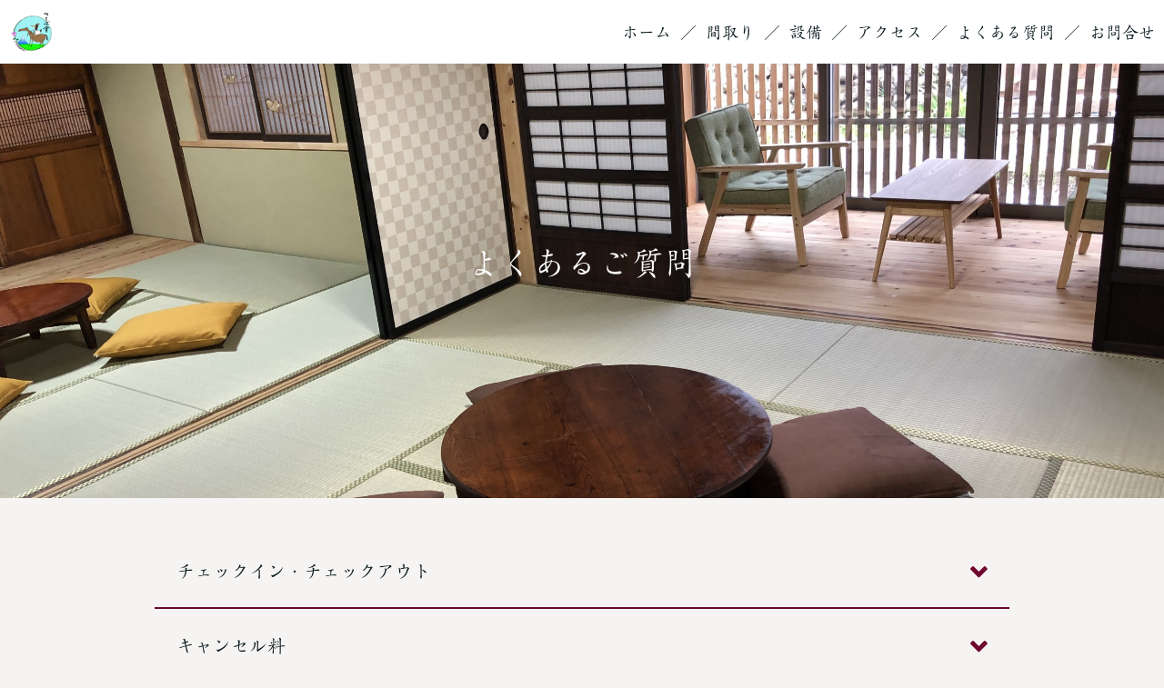

--- FILE ---
content_type: text/html; charset=UTF-8
request_url: https://tsurubasha.com/faq/
body_size: 5257
content:
<!DOCTYPE html>
<html>
<head prefix="og: http://ogp.me/ns# fb: http://ogp.me/ns/fb# website: http://ogp.me/ns/website#"><meta charset="utf-8">
<title>つるば舎　　よくある質問</title>
<meta name="description" content="つるば舎　　よくある質問">
<meta name="viewport" content="width=device-width, initial-scale=1">
<link href="//assets.peraichi.com/template_root/v2/template_files/css/style.css?1769160619" rel="stylesheet">

<script src="//assets.peraichi.com/js/const_common.js"></script><script src="//assets.peraichi.com/js/const_env.js"></script><script src="//webfont.fontplus.jp/accessor/script/fontplus.js?5qoPx6QyJ8k%3D&aa=1" charset="utf-8"></script>
<link rel="icon" href="https://cdn.peraichi.com/userData/1c866bcc-e644-4f91-bfb6-b554c4673d41/img/6335ae601da7a/original.jpg">
<meta property="og:image" content="https://cdn.peraichi.com/userData/1c866bcc-e644-4f91-bfb6-b554c4673d41/ogp/1219563.png">
<meta property="og:url" content="https://tsurubasha.com/faq"><script type="text/javascript" src="//assets.peraichi.com/js/libs/lazysizes.min.js?1769160617"></script><script type="text/javascript" src="//assets.peraichi.com/js/lazyLoad.js?1769160617"></script><script type="text/javascript" src="//assets.peraichi.com/cjs/dist/peraichi_setting.js?1769160923"></script>
<link rel="canonical" href="https://tsurubasha.com/faq/" /></head>
  <body class="theme-base theme-blank theme-elegant fp_greco_std-m template-theme-default" data-template-name="blank" style="overflow: auto; padding-top: 0px;" data-is-initial-val-of-template-theme="0" data-is-available-on-template-theme="true"><header data-structure="common-header-nav-logo-img">
    <div
        class="p-site-common-header section u-align-right p-site-common-header--fixed s_navigation_fixed"
        style="background-color:#FFFFFF;"
    >
        <div class="p-site-common-header__navigation-wrapper grid-wrapper grid-wrapper--lg">
            <nav class="p-site-common-header__navigation row middle-xs">
                <div class="c-inner c-inner--sm c-inner--one-elem c-inner-sp--sm">
                    <div class="u-flex u-flex-ai-center u-flex-jc-between">
                        <div class="p-site-common-header__navigation-heading">
                                                            <h2><img src="//s3-ap-northeast-1.amazonaws.com/s3.peraichi.com/userData/1c866bcc-e644-4f91-bfb6-b554c4673d41/siteCommonHeader/21391/image/6386b79e0c935/original.jpg" alt="ロゴ画像"/></h2>
                                                    </div>
                        <div class="p-site-common-header__navigation-toggle btn_navigationToggle"><i class="fa"></i></div>
                    </div>
                </div>
                <ul
                    class="p-site-common-header__navigation-menu col-xs-12 col-md u-fslg m_navigationMenu font-size-18px"
                    data-separation="slash"                    data-align="right"                    style="color:#05161a;"
                >
                                            <li>
                            <a href="https://tsurubasha.com" >ホーム</a>
                        </li>
                                            <li>
                            <a href="https://tsurubasha.com/floorplan" >間取り</a>
                        </li>
                                            <li>
                            <a href="https://tsurubasha.com/facility" >設備</a>
                        </li>
                                            <li>
                            <a href="https://tsurubasha.com/access" >アクセス</a>
                        </li>
                                            <li>
                            <a href="https://tsurubasha.com/faq" >よくある質問</a>
                        </li>
                                            <li>
                            <a href="https://tsurubasha.com/contact" >お問合せ</a>
                        </li>
                                    </ul>
            </nav>
        </div>
    </div>
</header>

        <div class="pera1-section block" data-structure="b-main-set-2--center" data-block-name="メイン(中央寄せ+ボタン)" id="section-3">
  <div class="c-bg-img c-bg-img--cover pera1-bg-editable" style="background-image: url(&quot;//cdn.peraichi.com/userData/1c866bcc-e644-4f91-bfb6-b554c4673d41/img/6382b652ed5bc/original.JPG&quot;); background-repeat: no-repeat; background-position: 100% 34.956%; background-size: cover;" data-bg-key="0">
    <div class="grid-wrapper">
      <div class="row middle-xs center-xs p-main">
        <div class="col-sm-6 col-xs-12">
          <div class="c-inner c-inner--lg c-inner--vertical">
            <div class="c-heading c-heading--lg u-mblg u-color-white pera1-removable">
              <h2 data-structure="e-heading" data-custom-pc-fontsize="36px" class="pera1-editable"><span style="color: rgb(255, 255, 255);" data-custom-pc-fontsize="36px" data-mce-style="color: #ffffff;"><strong>よくあるご質問</strong></span></h2>
            </div>
            
            
          </div>
        </div>
      </div>
    </div>
  </div>
</div><div class="pera1-section block" data-structure="b-list-faq-accordion" data-block-name="よくある質問（折りたたみ）" id="section-5">
  <div class="p-list-faq-accordion c-wrapper c-wrapper--md">
    <div class="c-inner c-inner--lg c-inner--vertical c-inner--one-elem">
      <div class="only-edit u-align-center u-mbmd"><i class="fa fa-info-circle"></i> 実際の公開ページでは回答部分が閉じた状態で表示されます。</div>
      
      <ul class="p-list-faq-accordion__lists">
        
        
        <li class="p-list-faq-accordion__item pera1-sortable-item pera1-multiple pera1-removable" data-elem-name="faq-accordion-item">
          <input class="p-list-faq-accordion__checkbox" type="checkbox">
          <div class="p-list-faq-accordion__title-area">
            <h2 data-structure="e-heading" class="pera1-editable font-size-20px">チェックイン・チェックアウト</h2>
          </div>
          <div class="p-list-faq-accordion__answer-content">
            <div data-structure="e-text" class="pera1-editable"><span data-custom-pc-fontsize="18px">チェックインは16時から22時までとなっております。</span><br><span data-custom-pc-fontsize="18px">22時を過ぎそうな方は、必ず事前にお知らせください。</span><br><span data-custom-pc-fontsize="18px">チェックアウトは10時までとなっております。どうぞごゆっくりお過ごしください。<br>尚、チェックイン・チェックアウトの時刻の変更をご希望される場合には、事前にお問い合わせ願います。</span></div>
          </div>
        </li><li class="p-list-faq-accordion__item pera1-sortable-item pera1-removable" data-elem-name="faq-accordion-item">
          <input class="p-list-faq-accordion__checkbox" type="checkbox">
          <div class="p-list-faq-accordion__title-area">
            <h2 data-structure="e-heading" class="pera1-editable font-size-20px"><b>キャンセル料</b></h2>
          </div>
          <div class="p-list-faq-accordion__answer-content">
            <div data-structure="e-text" class="pera1-editable"><span data-custom-pc-fontsize="18px">3日前から、キャンセルチャージが100％かかります。</span></div>
          </div>
        </li><li class="p-list-faq-accordion__item pera1-sortable-item pera1-removable" data-elem-name="faq-accordion-item">
          <input class="p-list-faq-accordion__checkbox" type="checkbox">
          <div class="p-list-faq-accordion__title-area">
            <h2 data-structure="e-heading" class="pera1-editable font-size-20px"><strong>喫煙に関して</strong></h2>
          </div>
          <div class="p-list-faq-accordion__answer-content">
            <div data-structure="e-text" class="pera1-editable"><span data-custom-pc-fontsize="18px">お部屋内は禁煙ですが、お庭での喫煙可能です。<br>火の用心と吸い殻のお持ち帰りをお願いします。</span></div>
          </div>
        </li><li class="p-list-faq-accordion__item pera1-sortable-item pera1-removable" data-elem-name="faq-accordion-item">
          <input class="p-list-faq-accordion__checkbox" type="checkbox">
          <div class="p-list-faq-accordion__title-area">
            <h2 data-structure="e-heading" class="pera1-editable font-size-20px">アメニティ</h2>
          </div>
          <div class="p-list-faq-accordion__answer-content">
            <div data-structure="e-text" class="pera1-editable"><span data-custom-pc-fontsize="18px">・バスタオル／フェイスタオル</span><br><span data-custom-pc-fontsize="18px">・シャンプー、コンディショナー、ボディソープ、ハンドソープ、洗顔料</span><br><span data-custom-pc-fontsize="18px">・歯ブラシ</span><br><span data-custom-pc-fontsize="18px">・スリッパ</span><br><span data-custom-pc-fontsize="18px">・消毒液<br>・洗濯用洗剤<br></span><br></div>
          </div>
        </li><li class="p-list-faq-accordion__item pera1-sortable-item pera1-removable" data-elem-name="faq-accordion-item">
          <input class="p-list-faq-accordion__checkbox" type="checkbox">
          <div class="p-list-faq-accordion__title-area">
            <h2 data-structure="e-heading" class="pera1-editable font-size-20px">WiFi</h2>
          </div>
          <div class="p-list-faq-accordion__answer-content">
            <div data-structure="e-text" class="pera1-editable"><span data-custom-pc-fontsize="18px">光高速インターネット環境をご用意しており、無料でご利用いただけます。</span></div>
          </div>
        </li><li class="p-list-faq-accordion__item pera1-sortable-item pera1-removable" data-elem-name="faq-accordion-item">
          <input class="p-list-faq-accordion__checkbox" type="checkbox">
          <div class="p-list-faq-accordion__title-area">
            <h2 data-structure="e-heading" class="pera1-editable font-size-20px">調理器具・食器</h2>
          </div>
          <div class="p-list-faq-accordion__answer-content">
            <div data-structure="e-text" class="pera1-editable"><br><span data-custom-pc-fontsize="18px">　・調理器具一式</span><br><span data-custom-pc-fontsize="18px">　・IHキッチン</span><br><span data-custom-pc-fontsize="18px">　・冷凍冷蔵庫</span><br><span data-custom-pc-fontsize="18px">　・電子レンジ</span><br><span data-custom-pc-fontsize="18px">　・コーヒーメーカー</span><br><span data-custom-pc-fontsize="18px">　・ホットプレート</span><br><span data-custom-pc-fontsize="18px">　・包丁</span><br><span data-custom-pc-fontsize="18px">　・まな板</span><br><span data-custom-pc-fontsize="18px">　・炊飯器</span><br><span data-custom-pc-fontsize="18px">　・フライパン</span><br><span data-custom-pc-fontsize="18px">　・鍋類</span><br><span data-custom-pc-fontsize="18px">　・食器類一式（</span><span data-custom-pc-fontsize="18px">幼児用のものも御座います）</span></div>
          </div>
        </li><li class="p-list-faq-accordion__item pera1-sortable-item pera1-removable" data-elem-name="faq-accordion-item">
          <input class="p-list-faq-accordion__checkbox" type="checkbox">
          <div class="p-list-faq-accordion__title-area">
            <h2 data-structure="e-heading" class="pera1-editable font-size-20px">駐車場</h2>
          </div>
          <div class="p-list-faq-accordion__answer-content">
            <div data-structure="e-text" class="pera1-editable"><span data-custom-pc-fontsize="18px">施設内に無料の駐車場3台ございます。<br>少々狭いですが軽自動車が更に1台駐車可能です。</span></div>
          </div>
        </li><li class="p-list-faq-accordion__item pera1-sortable-item pera1-removable" data-elem-name="faq-accordion-item">
          <input class="p-list-faq-accordion__checkbox" type="checkbox">
          <div class="p-list-faq-accordion__title-area">
            <h2 data-structure="e-heading" class="pera1-editable font-size-20px">ペット</h2>
          </div>
          <div class="p-list-faq-accordion__answer-content">
            <div data-structure="e-text" class="pera1-editable"><span data-custom-pc-fontsize="18px">ペットの同伴はご遠慮いただいております</span></div>
          </div>
        </li><li class="p-list-faq-accordion__item pera1-sortable-item pera1-removable pera1-ghost pera1-add" data-elem-name="faq-accordion-item" style="opacity: 0; height: 50px;">
          <input class="p-list-faq-accordion__checkbox" type="checkbox">
          <div class="p-list-faq-accordion__title-area">
            <h2 data-structure="e-heading" class="pera1-editable font-size-20px">チェックイン・チェックアウト</h2>
          </div>
          <div class="p-list-faq-accordion__answer-content">
            <div data-structure="e-text" class="pera1-editable"><span data-custom-pc-fontsize="18px">チェックインは16時から22時までとなっております。</span><br><span data-custom-pc-fontsize="18px">22時を過ぎそうな方は、必ず事前にお知らせください。</span><br><span data-custom-pc-fontsize="18px">チェックアウトは10時までとなっております。どうぞごゆっくりお過ごしください。<br>尚、チェックイン・チェックアウトの時刻の変更をご希望される場合には、事前にお問い合わせ願います。</span></div>
          </div>
        </li>
      </ul>
    </div>
  </div>
</div><div class="pera1-section block" data-structure="b-btn-contact" data-block-name="お問い合わせ（ボタン２つ）" id="section-6">
  <div class="p-btn-contact c-bg-img c-bg-img--cover pera1-bg-editable" data-bg-key="1">
    <div class="c-wrapper c-wrapper--no-gutter u-align-center">
      <div class="p-btn-contact__contact-area-wrapper c-inner--lg u-pblg">
        <div class="p-btn-contact__contact-area-inner c-wrapper c-wrapper--sm c-inner u-pbmd">
          <div class="c-heading pera1-removable u-mbxs">
            <h2 data-structure="e-heading" class="pera1-editable"><strong>ご予約・お問い合わせ</strong></h2>
          </div>
          
          <div class="p-btn-contact__button-wrapper u-flex c-inner u-pbmd">
            <div class="c-btn pera1-removable u-width-100per u-mrmd"><a class="pera1-editable" href="https://tocoro.airhost.co/ja/houses/299494" data-structure="e-btn" target="_blank">ご予約</a>
            </div>
            <div class="c-btn pera1-removable u-width-100per"><a class="pera1-editable" href="https://tsurubasha.com/contact" data-structure="e-btn" target="_blank">お問合せ</a>
            </div>
          </div>
          <div class="p-btn-contact__tel-wrapper pera1-removable c-inner--sm u-pbsm">
            <div class="pera1-removable">
              <div data-structure="e-text" class="pera1-editable"><span data-custom-pc-fontsize="28px"><strong>TEL&nbsp;0555-72-9031</strong></span></div>
            </div>
            
          </div>
        </div>
      </div>
    </div>
  </div>
</div><div class="s_footer-peraichi pera1-section block" data-structure="b-footer" data-block-name="フッター" id="section-1">
          <div class="c-bg-img c-bg-img--cover pera1-bg-editable" data-bg-key="2" data-bgcolor="#000000" style="background-image: none; background-color: rgb(0, 0, 0); --block-bg-color:#000000;">
            <div class="c-wrapper c-wrapper">
              <div class="p-footer__inner">
                <div class="u-align-center">
                      <div data-structure="e-text" class="pera1-editable"><span style="color: rgb(255, 255, 255);" data-mce-style="color: #ffffff;">©Tsurubasha All Right&nbsp;&nbsp;Reserved.</span><br><span style="color: rgb(255, 255, 255);" data-mce-style="color: #ffffff;"><a style="color: rgb(255, 255, 255);" href="https://tsurubasha.com/policy" target="_blank" data-mce-href="https://tsurubasha.com/policy" data-mce-style="color: #ffffff;">プライバシーポリシー・宿泊約款</a></span></div>
                </div>
              </div>
            </div>
          </div>
        </div>
  
















































<span id="_cmp_elm_0_1" style="font-size: 300px; visibility: hidden; position: absolute; white-space: nowrap; line-height: normal; top: -100%; left: -100%;"><span style="font-family: fpbf_ac93d8111 !important;">"#</span><span style="font-family: &quot;MS PGothic&quot; !important;">"#</span><span style="font-family: Arial !important;">"#</span></span><span id="_cmp_elm_0_0" chkcmp="300px 'GrecoStd-M'" style="font-size: 300px; visibility: hidden; position: absolute; white-space: nowrap; line-height: normal; top: -100%; left: -100%;"><span style="font-family: GrecoStd-M, fpbf_ac93d8111 !important;">"#</span><span style="font-family: GrecoStd-M, &quot;MS PGothic&quot; !important;">"#</span><span style="font-family: GrecoStd-M, Arial !important;">"#</span></span><span id="_cmp_elm_0_1" style="font-size: 300px; visibility: hidden; position: absolute; white-space: nowrap; line-height: normal; top: -100%; left: -100%;"><span style="font-family: fpbf_ac93d8111 !important;">"#</span><span style="font-family: &quot;MS PGothic&quot; !important;">"#</span><span style="font-family: Arial !important;">"#</span></span><span id="_cmp_elm_0_0" chkcmp="300px 'TsukuMinPr6-M'" style="font-size: 300px; visibility: hidden; position: absolute; white-space: nowrap; line-height: normal; top: -100%; left: -100%;"><span style="font-family: TsukuMinPr6-M, fpbf_ac93d8111 !important;">"#</span><span style="font-family: TsukuMinPr6-M, &quot;MS PGothic&quot; !important;">"#</span><span style="font-family: TsukuMinPr6-M, Arial !important;">"#</span></span><span id="_cmp_elm_1_1" style="font-size: 300px; visibility: hidden; position: absolute; white-space: nowrap; line-height: normal; top: -100%; left: -100%;"><span style="font-family: fpbf_ac93d8111 !important;">"#</span><span style="font-family: &quot;MS PGothic&quot; !important;">"#</span><span style="font-family: Arial !important;">"#</span></span><span id="_cmp_elm_1_0" chkcmp="300px 'GrecoStd-M'" style="font-size: 300px; visibility: hidden; position: absolute; white-space: nowrap; line-height: normal; top: -100%; left: -100%;"><span style="font-family: GrecoStd-M, fpbf_ac93d8111 !important;">"#</span><span style="font-family: GrecoStd-M, &quot;MS PGothic&quot; !important;">"#</span><span style="font-family: GrecoStd-M, Arial !important;">"#</span></span><span id="_cmp_elm_0_1" style="font-size: 300px; visibility: hidden; position: absolute; white-space: nowrap; line-height: normal; top: -100%; left: -100%;"><span style="font-family: fpbf_ac93d8111 !important;">"#</span><span style="font-family: &quot;MS PGothic&quot; !important;">"#</span><span style="font-family: Arial !important;">"#</span></span><span id="_cmp_elm_0_0" chkcmp="300px 'GrecoStd-M'" style="font-size: 300px; visibility: hidden; position: absolute; white-space: nowrap; line-height: normal; top: -100%; left: -100%;"><span style="font-family: GrecoStd-M, fpbf_ac93d8111 !important;">"#</span><span style="font-family: GrecoStd-M, &quot;MS PGothic&quot; !important;">"#</span><span style="font-family: GrecoStd-M, Arial !important;">"#</span></span><span id="_cmp_elm_1_1" style="font-size: 300px; visibility: hidden; position: absolute; white-space: nowrap; line-height: normal; top: -100%; left: -100%;"><span style="font-family: fpbf_ac93d8111 !important;">"#</span><span style="font-family: &quot;MS PGothic&quot; !important;">"#</span><span style="font-family: Arial !important;">"#</span></span><span id="_cmp_elm_1_0" chkcmp="300px 'TsukuMinPr6-M'" style="font-size: 300px; visibility: hidden; position: absolute; white-space: nowrap; line-height: normal; top: -100%; left: -100%;"><span style="font-family: TsukuMinPr6-M, fpbf_ac93d8111 !important;">"#</span><span style="font-family: TsukuMinPr6-M, &quot;MS PGothic&quot; !important;">"#</span><span style="font-family: TsukuMinPr6-M, Arial !important;">"#</span></span><span id="_cmp_elm_0_1" style="font-size: 300px; visibility: hidden; position: absolute; white-space: nowrap; line-height: normal; top: -100%; left: -100%;"><span style="font-family: fpbf_ac93d8111 !important;">"#</span><span style="font-family: &quot;MS PGothic&quot; !important;">"#</span><span style="font-family: Arial !important;">"#</span></span><span id="_cmp_elm_0_0" chkcmp="300px 'TsukuMinPr6-M'" style="font-size: 300px; visibility: hidden; position: absolute; white-space: nowrap; line-height: normal; top: -100%; left: -100%;"><span style="font-family: TsukuMinPr6-M, fpbf_ac93d8111 !important;">"#</span><span style="font-family: TsukuMinPr6-M, &quot;MS PGothic&quot; !important;">"#</span><span style="font-family: TsukuMinPr6-M, Arial !important;">"#</span></span><span id="_cmp_elm_1_1" style="font-size: 300px; visibility: hidden; position: absolute; white-space: nowrap; line-height: normal; top: -100%; left: -100%;"><span style="font-family: fpbf_ac93d8111 !important;">"#</span><span style="font-family: &quot;MS PGothic&quot; !important;">"#</span><span style="font-family: Arial !important;">"#</span></span><span id="_cmp_elm_1_0" chkcmp="300px 'GrecoStd-M'" style="font-size: 300px; visibility: hidden; position: absolute; white-space: nowrap; line-height: normal; top: -100%; left: -100%;"><span style="font-family: GrecoStd-M, fpbf_ac93d8111 !important;">"#</span><span style="font-family: GrecoStd-M, &quot;MS PGothic&quot; !important;">"#</span><span style="font-family: GrecoStd-M, Arial !important;">"#</span></span><form action="https://webfont.fontplus.jp/accessor/reql" method="POST" id="form_43821669771773906" target="fontplus_iframe_43821669771773906"><input type="hidden" name="fonts[0][fa]" value="VHN1a3VNaW5QcjYtTQ"><input type="hidden" name="fonts[0][nn]" value="0"><input type="hidden" name="fonts[0][lst]" value="0"><input type="hidden" name="fonts[0][lsc]" value="0"><input type="hidden" name="fonts[0][s]" value="IiM"><input type="hidden" name="fonts[1][fa]" value="R3JlY29TdGQtTQ"><input type="hidden" name="fonts[1][nn]" value="0"><input type="hidden" name="fonts[1][lst]" value="0"><input type="hidden" name="fonts[1][lsc]" value="0"><input type="hidden" name="fonts[1][s]" value="[base64]"><input type="hidden" name="con" value="fp_c7d5123d215f6e5f7fb3e6dc299c198f"><input type="hidden" name="cha" value="UTF-8"><input type="hidden" name="dmode" value=""><input type="hidden" name="tm" value="1669771773906"><input type="hidden" name="size" value="0"><input type="hidden" name="aa" value="1"><input type="hidden" name="ab" value="0"><input type="hidden" name="l" value="aHR0cHMlM0ElMkYlMkZwZXJhaWNoaWFwcC5jb20lMkZsYW5kaW5nX3BhZ2VzJTJGZWRpdCUyRjEyOTkyOTI="></form><iframe name="fontplus_iframe_43821669771773906" id="frame_43821669771773906" src="about:blank" style="display: none;"></iframe>

<span id="_cmp_elm_0_1" style="font-size: 300px; visibility: hidden; position: absolute; white-space: nowrap; line-height: normal; top: -100%; left: -100%;"><span style="font-family: fpbf_ac93d8111 !important;">"#</span><span style="font-family: &quot;MS PGothic&quot; !important;">"#</span><span style="font-family: Arial !important;">"#</span></span><span id="_cmp_elm_0_0" chkcmp="300px 'GrecoStd-M'" style="font-size: 300px; visibility: hidden; position: absolute; white-space: nowrap; line-height: normal; top: -100%; left: -100%;"><span style="font-family: GrecoStd-M, fpbf_ac93d8111 !important;">"#</span><span style="font-family: GrecoStd-M, &quot;MS PGothic&quot; !important;">"#</span><span style="font-family: GrecoStd-M, Arial !important;">"#</span></span><span id="_cmp_elm_1_1" style="font-size: 300px; visibility: hidden; position: absolute; white-space: nowrap; line-height: normal; top: -100%; left: -100%;"><span style="font-family: fpbf_ac93d8111 !important;">"#</span><span style="font-family: &quot;MS PGothic&quot; !important;">"#</span><span style="font-family: Arial !important;">"#</span></span><span id="_cmp_elm_1_0" chkcmp="300px 'TsukuMinPr6-M'" style="font-size: 300px; visibility: hidden; position: absolute; white-space: nowrap; line-height: normal; top: -100%; left: -100%;"><span style="font-family: TsukuMinPr6-M, fpbf_ac93d8111 !important;">"#</span><span style="font-family: TsukuMinPr6-M, &quot;MS PGothic&quot; !important;">"#</span><span style="font-family: TsukuMinPr6-M, Arial !important;">"#</span></span><span id="_cmp_elm_0_1" style="font-size: 300px; visibility: hidden; position: absolute; white-space: nowrap; line-height: normal; top: -100%; left: -100%;"><span style="font-family: fpbf_ac93d8111 !important;">"#</span><span style="font-family: &quot;MS PGothic&quot; !important;">"#</span><span style="font-family: Arial !important;">"#</span></span><span id="_cmp_elm_0_0" chkcmp="300px 'TsukuMinPr6-M'" style="font-size: 300px; visibility: hidden; position: absolute; white-space: nowrap; line-height: normal; top: -100%; left: -100%;"><span style="font-family: TsukuMinPr6-M, fpbf_ac93d8111 !important;">"#</span><span style="font-family: TsukuMinPr6-M, &quot;MS PGothic&quot; !important;">"#</span><span style="font-family: TsukuMinPr6-M, Arial !important;">"#</span></span><span id="_cmp_elm_1_1" style="font-size: 300px; visibility: hidden; position: absolute; white-space: nowrap; line-height: normal; top: -100%; left: -100%;"><span style="font-family: fpbf_ac93d8111 !important;">"#</span><span style="font-family: &quot;MS PGothic&quot; !important;">"#</span><span style="font-family: Arial !important;">"#</span></span><span id="_cmp_elm_1_0" chkcmp="300px 'GrecoStd-M'" style="font-size: 300px; visibility: hidden; position: absolute; white-space: nowrap; line-height: normal; top: -100%; left: -100%;"><span style="font-family: GrecoStd-M, fpbf_ac93d8111 !important;">"#</span><span style="font-family: GrecoStd-M, &quot;MS PGothic&quot; !important;">"#</span><span style="font-family: GrecoStd-M, Arial !important;">"#</span></span><span id="_cmp_elm_0_1" style="font-size: 300px; visibility: hidden; position: absolute; white-space: nowrap; line-height: normal; top: -100%; left: -100%;"><span style="font-family: fpbf_ac93d8111 !important;">"#</span><span style="font-family: &quot;MS PGothic&quot; !important;">"#</span><span style="font-family: Arial !important;">"#</span></span><span id="_cmp_elm_0_0" chkcmp="300px 'GrecoStd-M'" style="font-size: 300px; visibility: hidden; position: absolute; white-space: nowrap; line-height: normal; top: -100%; left: -100%;"><span style="font-family: GrecoStd-M, fpbf_ac93d8111 !important;">"#</span><span style="font-family: GrecoStd-M, &quot;MS PGothic&quot; !important;">"#</span><span style="font-family: GrecoStd-M, Arial !important;">"#</span></span><span id="_cmp_elm_1_1" style="font-size: 300px; visibility: hidden; position: absolute; white-space: nowrap; line-height: normal; top: -100%; left: -100%;"><span style="font-family: fpbf_ac93d8111 !important;">"#</span><span style="font-family: &quot;MS PGothic&quot; !important;">"#</span><span style="font-family: Arial !important;">"#</span></span><span id="_cmp_elm_1_0" chkcmp="300px 'TsukuMinPr6-M'" style="font-size: 300px; visibility: hidden; position: absolute; white-space: nowrap; line-height: normal; top: -100%; left: -100%;"><span style="font-family: TsukuMinPr6-M, fpbf_ac93d8111 !important;">"#</span><span style="font-family: TsukuMinPr6-M, &quot;MS PGothic&quot; !important;">"#</span><span style="font-family: TsukuMinPr6-M, Arial !important;">"#</span></span>

<span id="_cmp_elm_0_1" style="font-size: 300px; visibility: hidden; position: absolute; white-space: nowrap; line-height: normal; top: -100%; left: -100%;"><span style="font-family: fpbf_ac93d8111 !important;">"#</span><span style="font-family: &quot;MS PGothic&quot; !important;">"#</span><span style="font-family: Arial !important;">"#</span></span><span id="_cmp_elm_0_0" chkcmp="300px 'TsukuMinPr6-M'" style="font-size: 300px; visibility: hidden; position: absolute; white-space: nowrap; line-height: normal; top: -100%; left: -100%;"><span style="font-family: TsukuMinPr6-M, fpbf_ac93d8111 !important;">"#</span><span style="font-family: TsukuMinPr6-M, &quot;MS PGothic&quot; !important;">"#</span><span style="font-family: TsukuMinPr6-M, Arial !important;">"#</span></span><span id="_cmp_elm_1_1" style="font-size: 300px; visibility: hidden; position: absolute; white-space: nowrap; line-height: normal; top: -100%; left: -100%;"><span style="font-family: fpbf_ac93d8111 !important;">"#</span><span style="font-family: &quot;MS PGothic&quot; !important;">"#</span><span style="font-family: Arial !important;">"#</span></span><span id="_cmp_elm_1_0" chkcmp="300px 'GrecoStd-M'" style="font-size: 300px; visibility: hidden; position: absolute; white-space: nowrap; line-height: normal; top: -100%; left: -100%;"><span style="font-family: GrecoStd-M, fpbf_ac93d8111 !important;">"#</span><span style="font-family: GrecoStd-M, &quot;MS PGothic&quot; !important;">"#</span><span style="font-family: GrecoStd-M, Arial !important;">"#</span></span><span id="_cmp_elm_0_1" style="font-size: 300px; visibility: hidden; position: absolute; white-space: nowrap; line-height: normal; top: -100%; left: -100%;"><span style="font-family: fpbf_ac93d8111 !important;">"#</span><span style="font-family: &quot;MS PGothic&quot; !important;">"#</span><span style="font-family: Arial !important;">"#</span></span><span id="_cmp_elm_0_0" chkcmp="300px 'GrecoStd-M'" style="font-size: 300px; visibility: hidden; position: absolute; white-space: nowrap; line-height: normal; top: -100%; left: -100%;"><span style="font-family: GrecoStd-M, fpbf_ac93d8111 !important;">"#</span><span style="font-family: GrecoStd-M, &quot;MS PGothic&quot; !important;">"#</span><span style="font-family: GrecoStd-M, Arial !important;">"#</span></span><span id="_cmp_elm_1_1" style="font-size: 300px; visibility: hidden; position: absolute; white-space: nowrap; line-height: normal; top: -100%; left: -100%;"><span style="font-family: fpbf_ac93d8111 !important;">"#</span><span style="font-family: &quot;MS PGothic&quot; !important;">"#</span><span style="font-family: Arial !important;">"#</span></span><span id="_cmp_elm_1_0" chkcmp="300px 'TsukuMinPr6-M'" style="font-size: 300px; visibility: hidden; position: absolute; white-space: nowrap; line-height: normal; top: -100%; left: -100%;"><span style="font-family: TsukuMinPr6-M, fpbf_ac93d8111 !important;">"#</span><span style="font-family: TsukuMinPr6-M, &quot;MS PGothic&quot; !important;">"#</span><span style="font-family: TsukuMinPr6-M, Arial !important;">"#</span></span><span id="_cmp_elm_0_1" style="font-size: 300px; visibility: hidden; position: absolute; white-space: nowrap; line-height: normal; top: -100%; left: -100%;"><span style="font-family: fpbf_ac93d8111 !important;">"#</span><span style="font-family: &quot;MS PGothic&quot; !important;">"#</span><span style="font-family: Arial !important;">"#</span></span><span id="_cmp_elm_0_0" chkcmp="300px 'TsukuMinPr6-M'" style="font-size: 300px; visibility: hidden; position: absolute; white-space: nowrap; line-height: normal; top: -100%; left: -100%;"><span style="font-family: TsukuMinPr6-M, fpbf_ac93d8111 !important;">"#</span><span style="font-family: TsukuMinPr6-M, &quot;MS PGothic&quot; !important;">"#</span><span style="font-family: TsukuMinPr6-M, Arial !important;">"#</span></span><span id="_cmp_elm_1_1" style="font-size: 300px; visibility: hidden; position: absolute; white-space: nowrap; line-height: normal; top: -100%; left: -100%;"><span style="font-family: fpbf_ac93d8111 !important;">"#</span><span style="font-family: &quot;MS PGothic&quot; !important;">"#</span><span style="font-family: Arial !important;">"#</span></span><span id="_cmp_elm_1_0" chkcmp="300px 'GrecoStd-M'" style="font-size: 300px; visibility: hidden; position: absolute; white-space: nowrap; line-height: normal; top: -100%; left: -100%;"><span style="font-family: GrecoStd-M, fpbf_ac93d8111 !important;">"#</span><span style="font-family: GrecoStd-M, &quot;MS PGothic&quot; !important;">"#</span><span style="font-family: GrecoStd-M, Arial !important;">"#</span></span><span id="_cmp_elm_0_1" style="font-size: 300px; visibility: hidden; position: absolute; white-space: nowrap; line-height: normal; top: -100%; left: -100%;"><span style="font-family: fpbf_ac93d8111 !important;">"#</span><span style="font-family: &quot;MS PGothic&quot; !important;">"#</span><span style="font-family: Arial !important;">"#</span></span><span id="_cmp_elm_0_0" chkcmp="300px 'GrecoStd-M'" style="font-size: 300px; visibility: hidden; position: absolute; white-space: nowrap; line-height: normal; top: -100%; left: -100%;"><span style="font-family: GrecoStd-M, fpbf_ac93d8111 !important;">"#</span><span style="font-family: GrecoStd-M, &quot;MS PGothic&quot; !important;">"#</span><span style="font-family: GrecoStd-M, Arial !important;">"#</span></span><span id="_cmp_elm_1_1" style="font-size: 300px; visibility: hidden; position: absolute; white-space: nowrap; line-height: normal; top: -100%; left: -100%;"><span style="font-family: fpbf_ac93d8111 !important;">"#</span><span style="font-family: &quot;MS PGothic&quot; !important;">"#</span><span style="font-family: Arial !important;">"#</span></span><span id="_cmp_elm_1_0" chkcmp="300px 'TsukuMinPr6-M'" style="font-size: 300px; visibility: hidden; position: absolute; white-space: nowrap; line-height: normal; top: -100%; left: -100%;"><span style="font-family: TsukuMinPr6-M, fpbf_ac93d8111 !important;">"#</span><span style="font-family: TsukuMinPr6-M, &quot;MS PGothic&quot; !important;">"#</span><span style="font-family: TsukuMinPr6-M, Arial !important;">"#</span></span><span id="_cmp_elm_0_1" style="font-size: 300px; visibility: hidden; position: absolute; white-space: nowrap; line-height: normal; top: -100%; left: -100%;"><span style="font-family: fpbf_ac93d8111 !important;">"#</span><span style="font-family: &quot;MS PGothic&quot; !important;">"#</span><span style="font-family: Arial !important;">"#</span></span><span id="_cmp_elm_0_0" chkcmp="300px 'TsukuMinPr6-M'" style="font-size: 300px; visibility: hidden; position: absolute; white-space: nowrap; line-height: normal; top: -100%; left: -100%;"><span style="font-family: TsukuMinPr6-M, fpbf_ac93d8111 !important;">"#</span><span style="font-family: TsukuMinPr6-M, &quot;MS PGothic&quot; !important;">"#</span><span style="font-family: TsukuMinPr6-M, Arial !important;">"#</span></span><span id="_cmp_elm_1_1" style="font-size: 300px; visibility: hidden; position: absolute; white-space: nowrap; line-height: normal; top: -100%; left: -100%;"><span style="font-family: fpbf_ac93d8111 !important;">"#</span><span style="font-family: &quot;MS PGothic&quot; !important;">"#</span><span style="font-family: Arial !important;">"#</span></span><span id="_cmp_elm_1_0" chkcmp="300px 'GrecoStd-M'" style="font-size: 300px; visibility: hidden; position: absolute; white-space: nowrap; line-height: normal; top: -100%; left: -100%;"><span style="font-family: GrecoStd-M, fpbf_ac93d8111 !important;">"#</span><span style="font-family: GrecoStd-M, &quot;MS PGothic&quot; !important;">"#</span><span style="font-family: GrecoStd-M, Arial !important;">"#</span></span>
<script id="tmpl_nav" type="text/x-template">
          <ul class="nav nav-pills nav-stacked">
          <% _.each(sections, function(section) { %>
          <li><a href="#<%= section.id %>"><%= section.name %></a></li>
          <% }) %>
          </ul>
        </script>
<script id="template_html" type="text/x-template"></script><script src="https://analytics.peraichi.com/scripts/beacon.min.js?tracking_codes=KROJ19Tlx6HjEZG"></script></body></html>